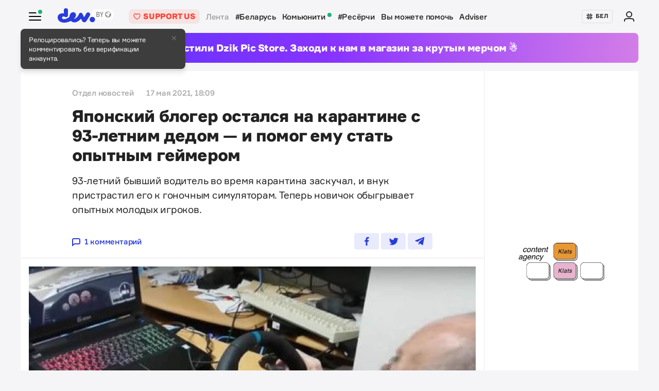

--- FILE ---
content_type: text/html; charset=utf-8
request_url: https://www.google.com/recaptcha/api2/aframe
body_size: 265
content:
<!DOCTYPE HTML><html><head><meta http-equiv="content-type" content="text/html; charset=UTF-8"></head><body><script nonce="r6DpoICnlmv27bK4QvX1oA">/** Anti-fraud and anti-abuse applications only. See google.com/recaptcha */ try{var clients={'sodar':'https://pagead2.googlesyndication.com/pagead/sodar?'};window.addEventListener("message",function(a){try{if(a.source===window.parent){var b=JSON.parse(a.data);var c=clients[b['id']];if(c){var d=document.createElement('img');d.src=c+b['params']+'&rc='+(localStorage.getItem("rc::a")?sessionStorage.getItem("rc::b"):"");window.document.body.appendChild(d);sessionStorage.setItem("rc::e",parseInt(sessionStorage.getItem("rc::e")||0)+1);localStorage.setItem("rc::h",'1768777540199');}}}catch(b){}});window.parent.postMessage("_grecaptcha_ready", "*");}catch(b){}</script></body></html>

--- FILE ---
content_type: image/svg+xml
request_url: https://devby.io/assets/icons/facebook-ee75275658d0cbb3de71d03a67f6f315492d3b1bc43ec17b65180ada5c1401b5.svg
body_size: -149
content:
<svg xmlns="http://www.w3.org/2000/svg" width="32" height="32" viewBox="0 0 32 32"><path fill="#283cdc" d="M20 9h2v-4c-.3.1-1.5 0-3 0-2.8 0-4.7 1.8-5 5v3h-3v4h3v10h4v-10h3l1-4h-4v-2c.1-1.6.4-2.3 2-2z"/></svg>
